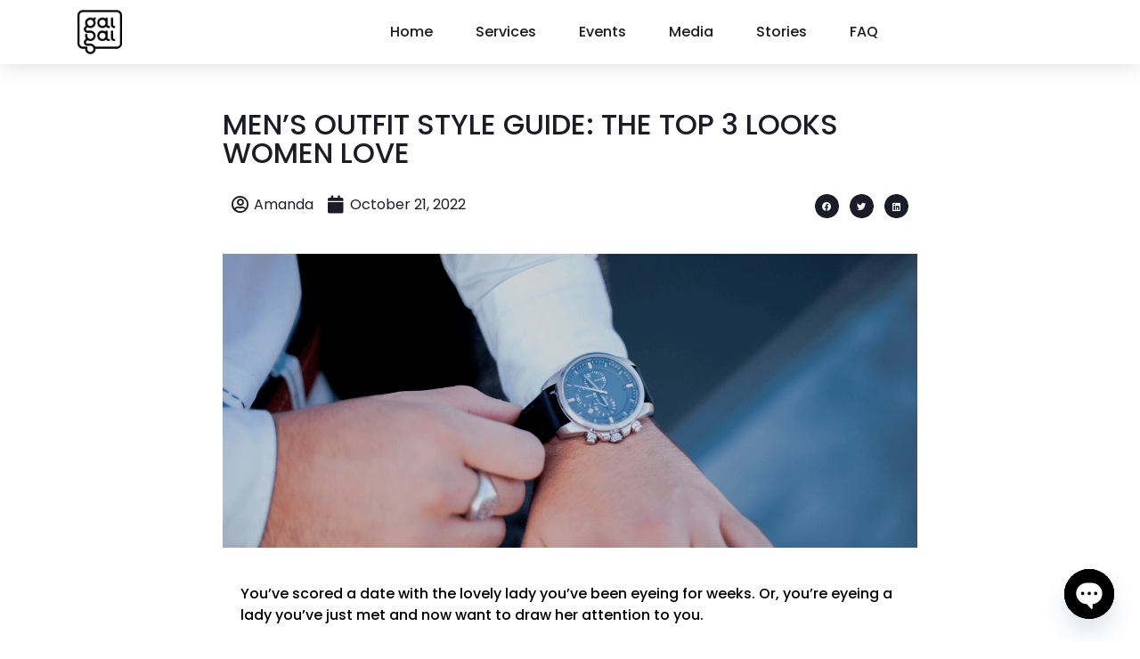

--- FILE ---
content_type: text/css
request_url: https://letsgaigai.com/wp-content/uploads/elementor/css/post-2371.css?ver=1734505762
body_size: 2092
content:
.elementor-kit-2371{--e-global-color-primary:#1B1C28;--e-global-color-secondary:#FF527B;--e-global-color-text:#000000;--e-global-color-accent:#FF527B;--e-global-color-4494c340:#373E60;--e-global-color-696d486e:#54595F;--e-global-color-6afab366:#7A7A7A;--e-global-color-677fcdb1:#61CE70;--e-global-color-649b0de3:#4054B2;--e-global-color-1364af77:#23A455;--e-global-color-39520b3b:#000;--e-global-color-5f1c44e7:#FFF;--e-global-color-15163d3:#4B4796;--e-global-color-38ac4fd:#6F6F6F;--e-global-color-dba13d0:#2F2F2F;--e-global-color-91078a6:#121212;--e-global-color-1725513:#F4F4F4;--e-global-color-b155beb:#1B1C28;--e-global-color-90ae760:#FF527B;--e-global-color-d37b707:#FFFFFF;--e-global-typography-primary-font-family:"Poppins";--e-global-typography-primary-font-size:24px;--e-global-typography-secondary-font-family:"Poppins";--e-global-typography-secondary-font-size:24px;--e-global-typography-secondary-font-weight:400;--e-global-typography-text-font-family:"Poppins";--e-global-typography-text-font-size:16px;--e-global-typography-text-font-weight:500;--e-global-typography-accent-font-weight:500;color:var( --e-global-color-primary );font-family:"Poppins", Sans-serif;font-size:16px;font-weight:500;}.elementor-kit-2371 p{margin-bottom:16px;}.elementor-kit-2371 a{color:#1B1C28;font-family:"Poppins", Sans-serif;}.elementor-kit-2371 h1{color:var( --e-global-color-primary );}.elementor-kit-2371 h2{color:var( --e-global-color-primary );}.elementor-kit-2371 h3{color:#FFFFFF;}.elementor-kit-2371 h4{color:var( --e-global-color-primary );}.elementor-section.elementor-section-boxed > .elementor-container{max-width:1200px;}.e-container{--container-max-width:1200px;}{}h1.entry-title{display:var(--page-title-display);}.elementor-kit-2371 e-page-transition{background-color:#FFBC7D;}@media(max-width:1024px){.elementor-section.elementor-section-boxed > .elementor-container{max-width:1024px;}.e-container{--container-max-width:1024px;}}@media(max-width:767px){.elementor-section.elementor-section-boxed > .elementor-container{max-width:767px;}.e-container{--container-max-width:767px;}}

--- FILE ---
content_type: text/css
request_url: https://letsgaigai.com/wp-content/uploads/elementor/css/post-2391.css?ver=1734505764
body_size: 12094
content:
.elementor-2391 .elementor-element.elementor-element-3cfb05e4 > .elementor-container > .elementor-row > .elementor-column > .elementor-column-wrap > .elementor-widget-wrap{align-content:center;align-items:center;}.elementor-2391 .elementor-element.elementor-element-3cfb05e4 > .elementor-background-overlay{background-color:#FFFFFF;opacity:0.48;transition:background 0.3s, border-radius 0.3s, opacity 0.3s;}.elementor-2391 .elementor-element.elementor-element-3cfb05e4{box-shadow:0px 0px 24px 0px rgba(0,0,0,0.15);transition:background 0.3s, border 0.3s, border-radius 0.3s, box-shadow 0.3s;margin-top:0px;margin-bottom:0px;padding:0px 0px 0px 0px;z-index:7;}.elementor-2391 .elementor-element.elementor-element-4ec35217 > .elementor-element-populated{margin:0px 0px 0px 0px;--e-column-margin-right:0px;--e-column-margin-left:0px;}.elementor-2391 .elementor-element.elementor-element-4ec35217 > .elementor-element-populated > .elementor-widget-wrap{padding:0px 0px 0px 0px;}.elementor-2391 .elementor-element.elementor-element-59561e8 img{width:36%;}.elementor-2391 .elementor-element.elementor-element-59561e8 > .elementor-widget-container{margin:0px 0px 0px 0px;padding:2px 2px 2px 2px;}.elementor-2391 .elementor-element.elementor-element-59561e8{--ha-tfx-translate-y-hover:-2px;--ha-tfx-transition-duration:1.2s;}.elementor-2391 .elementor-element.elementor-element-59561e8 > .elementor-widget-container:hover{--e-transform-translateY:-2px;}.elementor-2391 .elementor-element.elementor-element-70ce6c34.elementor-column > .elementor-column-wrap > .elementor-widget-wrap{justify-content:flex-start;}.elementor-2391 .elementor-element.elementor-element-70ce6c34:not(.elementor-motion-effects-element-type-background) > .elementor-column-wrap, .elementor-2391 .elementor-element.elementor-element-70ce6c34 > .elementor-column-wrap > .elementor-motion-effects-container > .elementor-motion-effects-layer{background-color:#FFFFFF00;}.elementor-2391 .elementor-element.elementor-element-70ce6c34 > .elementor-element-populated{transition:background 0.3s, border 0.3s, border-radius 0.3s, box-shadow 0.3s;margin:0px 0px 0px 0px;--e-column-margin-right:0px;--e-column-margin-left:0px;}.elementor-2391 .elementor-element.elementor-element-70ce6c34 > .elementor-element-populated > .elementor-background-overlay{transition:background 0.3s, border-radius 0.3s, opacity 0.3s;}.elementor-2391 .elementor-element.elementor-element-70ce6c34 > .elementor-element-populated > .elementor-widget-wrap{padding:0px 0px 0px 0px;}.elementor-2391 .elementor-element.elementor-element-17052d6e .elementor-menu-toggle{margin-left:auto;background-color:#00000000;font-size:30px;border-width:0px;border-radius:0px;}.elementor-2391 .elementor-element.elementor-element-17052d6e .elementor-nav-menu .elementor-item{font-family:"Poppins", Sans-serif;font-size:16px;font-weight:500;font-style:normal;}.elementor-2391 .elementor-element.elementor-element-17052d6e .elementor-nav-menu--main .elementor-item{color:var( --e-global-color-primary );fill:var( --e-global-color-primary );padding-left:20px;padding-right:20px;padding-top:16px;padding-bottom:16px;}.elementor-2391 .elementor-element.elementor-element-17052d6e .elementor-nav-menu--main .elementor-item:hover,
					.elementor-2391 .elementor-element.elementor-element-17052d6e .elementor-nav-menu--main .elementor-item.elementor-item-active,
					.elementor-2391 .elementor-element.elementor-element-17052d6e .elementor-nav-menu--main .elementor-item.highlighted,
					.elementor-2391 .elementor-element.elementor-element-17052d6e .elementor-nav-menu--main .elementor-item:focus{color:var( --e-global-color-90ae760 );fill:var( --e-global-color-90ae760 );}.elementor-2391 .elementor-element.elementor-element-17052d6e .elementor-nav-menu--main:not(.e--pointer-framed) .elementor-item:before,
					.elementor-2391 .elementor-element.elementor-element-17052d6e .elementor-nav-menu--main:not(.e--pointer-framed) .elementor-item:after{background-color:var( --e-global-color-90ae760 );}.elementor-2391 .elementor-element.elementor-element-17052d6e .e--pointer-framed .elementor-item:before,
					.elementor-2391 .elementor-element.elementor-element-17052d6e .e--pointer-framed .elementor-item:after{border-color:var( --e-global-color-90ae760 );}.elementor-2391 .elementor-element.elementor-element-17052d6e .elementor-nav-menu--main .elementor-item.elementor-item-active{color:var( --e-global-color-secondary );}.elementor-2391 .elementor-element.elementor-element-17052d6e .elementor-nav-menu--main:not(.e--pointer-framed) .elementor-item.elementor-item-active:before,
					.elementor-2391 .elementor-element.elementor-element-17052d6e .elementor-nav-menu--main:not(.e--pointer-framed) .elementor-item.elementor-item-active:after{background-color:var( --e-global-color-secondary );}.elementor-2391 .elementor-element.elementor-element-17052d6e .e--pointer-framed .elementor-item.elementor-item-active:before,
					.elementor-2391 .elementor-element.elementor-element-17052d6e .e--pointer-framed .elementor-item.elementor-item-active:after{border-color:var( --e-global-color-secondary );}.elementor-2391 .elementor-element.elementor-element-17052d6e .e--pointer-framed .elementor-item:before{border-width:2px;}.elementor-2391 .elementor-element.elementor-element-17052d6e .e--pointer-framed.e--animation-draw .elementor-item:before{border-width:0 0 2px 2px;}.elementor-2391 .elementor-element.elementor-element-17052d6e .e--pointer-framed.e--animation-draw .elementor-item:after{border-width:2px 2px 0 0;}.elementor-2391 .elementor-element.elementor-element-17052d6e .e--pointer-framed.e--animation-corners .elementor-item:before{border-width:2px 0 0 2px;}.elementor-2391 .elementor-element.elementor-element-17052d6e .e--pointer-framed.e--animation-corners .elementor-item:after{border-width:0 2px 2px 0;}.elementor-2391 .elementor-element.elementor-element-17052d6e .e--pointer-underline .elementor-item:after,
					 .elementor-2391 .elementor-element.elementor-element-17052d6e .e--pointer-overline .elementor-item:before,
					 .elementor-2391 .elementor-element.elementor-element-17052d6e .e--pointer-double-line .elementor-item:before,
					 .elementor-2391 .elementor-element.elementor-element-17052d6e .e--pointer-double-line .elementor-item:after{height:2px;}.elementor-2391 .elementor-element.elementor-element-17052d6e{--e-nav-menu-horizontal-menu-item-margin:calc( 8px / 2 );}.elementor-2391 .elementor-element.elementor-element-17052d6e .elementor-nav-menu--main:not(.elementor-nav-menu--layout-horizontal) .elementor-nav-menu > li:not(:last-child){margin-bottom:8px;}.elementor-2391 .elementor-element.elementor-element-17052d6e .elementor-nav-menu--dropdown a, .elementor-2391 .elementor-element.elementor-element-17052d6e .elementor-menu-toggle{color:#000000;}.elementor-2391 .elementor-element.elementor-element-17052d6e .elementor-nav-menu--dropdown{background-color:#f2f2f2;}.elementor-2391 .elementor-element.elementor-element-17052d6e .elementor-nav-menu--dropdown a:hover,
					.elementor-2391 .elementor-element.elementor-element-17052d6e .elementor-nav-menu--dropdown a.elementor-item-active,
					.elementor-2391 .elementor-element.elementor-element-17052d6e .elementor-nav-menu--dropdown a.highlighted,
					.elementor-2391 .elementor-element.elementor-element-17052d6e .elementor-menu-toggle:hover{color:var( --e-global-color-90ae760 );}.elementor-2391 .elementor-element.elementor-element-17052d6e .elementor-nav-menu--dropdown a:hover,
					.elementor-2391 .elementor-element.elementor-element-17052d6e .elementor-nav-menu--dropdown a.elementor-item-active,
					.elementor-2391 .elementor-element.elementor-element-17052d6e .elementor-nav-menu--dropdown a.highlighted{background-color:#ededed;}.elementor-2391 .elementor-element.elementor-element-17052d6e .elementor-nav-menu--dropdown .elementor-item, .elementor-2391 .elementor-element.elementor-element-17052d6e .elementor-nav-menu--dropdown  .elementor-sub-item{font-size:15px;}.elementor-2391 .elementor-element.elementor-element-17052d6e div.elementor-menu-toggle{color:#000000;}.elementor-2391 .elementor-element.elementor-element-17052d6e div.elementor-menu-toggle svg{fill:#000000;}.elementor-2391 .elementor-element.elementor-element-17052d6e div.elementor-menu-toggle:hover{color:var( --e-global-color-90ae760 );}.elementor-2391 .elementor-element.elementor-element-17052d6e div.elementor-menu-toggle:hover svg{fill:var( --e-global-color-90ae760 );}@media(max-width:1024px){.elementor-2391 .elementor-element.elementor-element-3cfb05e4{padding:0px 0px 0px 0px;}.elementor-2391 .elementor-element.elementor-element-4ec35217 > .elementor-element-populated{margin:0px 0px 0px 0px;--e-column-margin-right:0px;--e-column-margin-left:0px;}.elementor-2391 .elementor-element.elementor-element-59561e8 img{width:40%;}.elementor-2391 .elementor-element.elementor-element-70ce6c34 > .elementor-element-populated{margin:0px 0px 0px 0px;--e-column-margin-right:0px;--e-column-margin-left:0px;}.elementor-2391 .elementor-element.elementor-element-70ce6c34 > .elementor-element-populated > .elementor-widget-wrap{padding:0px 0px 0px 0px;}.elementor-2391 .elementor-element.elementor-element-17052d6e .elementor-nav-menu .elementor-item{font-size:13px;}.elementor-2391 .elementor-element.elementor-element-17052d6e .elementor-nav-menu--main .elementor-item{padding-left:14px;padding-right:14px;}.elementor-2391 .elementor-element.elementor-element-17052d6e{--e-nav-menu-horizontal-menu-item-margin:calc( 0px / 2 );}.elementor-2391 .elementor-element.elementor-element-17052d6e .elementor-nav-menu--main:not(.elementor-nav-menu--layout-horizontal) .elementor-nav-menu > li:not(:last-child){margin-bottom:0px;}}@media(max-width:767px){.elementor-2391 .elementor-element.elementor-element-3cfb05e4 > .elementor-container{max-width:500px;}.elementor-2391 .elementor-element.elementor-element-3cfb05e4{padding:20px 20px 20px 20px;}.elementor-2391 .elementor-element.elementor-element-4ec35217{width:40%;}.elementor-2391 .elementor-element.elementor-element-4ec35217 > .elementor-element-populated{margin:0px 0px 0px 0px;--e-column-margin-right:0px;--e-column-margin-left:0px;}.elementor-2391 .elementor-element.elementor-element-59561e8{text-align:center;}.elementor-2391 .elementor-element.elementor-element-59561e8 img{width:48%;}.elementor-2391 .elementor-element.elementor-element-59561e8 > .elementor-widget-container{padding:8px 8px 8px 8px;}.elementor-2391 .elementor-element.elementor-element-70ce6c34{width:50%;}.elementor-2391 .elementor-element.elementor-element-70ce6c34 > .elementor-element-populated{margin:0px 0px 0px 0px;--e-column-margin-right:0px;--e-column-margin-left:0px;}.elementor-2391 .elementor-element.elementor-element-17052d6e .elementor-nav-menu--dropdown a{padding-top:12px;padding-bottom:12px;}.elementor-2391 .elementor-element.elementor-element-17052d6e .elementor-nav-menu--main > .elementor-nav-menu > li > .elementor-nav-menu--dropdown, .elementor-2391 .elementor-element.elementor-element-17052d6e .elementor-nav-menu__container.elementor-nav-menu--dropdown{margin-top:20px !important;}}@media(min-width:768px){.elementor-2391 .elementor-element.elementor-element-4ec35217{width:12%;}.elementor-2391 .elementor-element.elementor-element-70ce6c34{width:88%;}}@media(max-width:1024px) and (min-width:768px){.elementor-2391 .elementor-element.elementor-element-4ec35217{width:15%;}.elementor-2391 .elementor-element.elementor-element-70ce6c34{width:70%;}}/* Start custom CSS for section, class: .elementor-element-3cfb05e4 */.elementor-2391 .elementor-element.elementor-element-3cfb05e4.elementor-sticky--effects{ background-color: rgba(255,255,255) !important } 

 .elementor-2391 .elementor-element.elementor-element-3cfb05e4{ transition: background-color 3s ease !important; } 

 .elementor-2391 .elementor-element.elementor-element-3cfb05e4.elementor-sticky--effects >.elementor-container{ min-height: 72px; } 

 .elementor-2391 .elementor-element.elementor-element-3cfb05e4 > .elementor-container{ transition: min-height 1s ease !important; }/* End custom CSS */

--- FILE ---
content_type: text/css
request_url: https://letsgaigai.com/wp-content/uploads/elementor/css/post-2880.css?ver=1767767845
body_size: 12764
content:
.elementor-2880 .elementor-element.elementor-element-371027bc:not(.elementor-motion-effects-element-type-background), .elementor-2880 .elementor-element.elementor-element-371027bc > .elementor-motion-effects-container > .elementor-motion-effects-layer{background-color:var( --e-global-color-primary );}.elementor-2880 .elementor-element.elementor-element-371027bc{transition:background 0.3s, border 0.3s, border-radius 0.3s, box-shadow 0.3s;margin-top:0px;margin-bottom:0px;padding:0px 0px 0px 0px;}.elementor-2880 .elementor-element.elementor-element-371027bc > .elementor-background-overlay{transition:background 0.3s, border-radius 0.3s, opacity 0.3s;}.elementor-2880 .elementor-element.elementor-element-5ca3efe0 > .elementor-element-populated{margin:0px 0px 0px 0px;--e-column-margin-right:0px;--e-column-margin-left:0px;}.elementor-2880 .elementor-element.elementor-element-5ca3efe0 > .elementor-element-populated > .elementor-widget-wrap{padding:0px 0px 0px 0px;}.elementor-2880 .elementor-element.elementor-element-6c38900 .elementor-spacer-inner{--spacer-size:10px;}.elementor-2880 .elementor-element.elementor-element-49f4976 > .elementor-container > .elementor-row > .elementor-column > .elementor-column-wrap > .elementor-widget-wrap{align-content:center;align-items:center;}.elementor-2880 .elementor-element.elementor-element-49f4976{border-style:solid;border-width:1px 0px 0px 0px;border-color:#FFFFFF00;transition:background 0.3s, border 0.3s, border-radius 0.3s, box-shadow 0.3s;margin-top:10px;margin-bottom:0px;padding:0px 0px 20px 0px;}.elementor-2880 .elementor-element.elementor-element-49f4976 > .elementor-background-overlay{transition:background 0.3s, border-radius 0.3s, opacity 0.3s;}.elementor-2880 .elementor-element.elementor-element-a4014e3{text-align:center;}.elementor-2880 .elementor-element.elementor-element-a4014e3 .elementor-heading-title{color:var( --e-global-color-1725513 );}.elementor-2880 .elementor-element.elementor-element-a4014e3 > .elementor-widget-container{padding:10px 10px 10px 10px;}.elementor-2880 .elementor-element.elementor-element-162e6cc .elementor-button{background-color:var( --e-global-color-secondary );border-radius:40px 40px 40px 40px;}.elementor-2880 .elementor-element.elementor-element-4744d5f .elementor-spacer-inner{--spacer-size:10px;}.elementor-2880 .elementor-element.elementor-element-2e7ef53{border-style:solid;border-width:1px 0px 0px 0px;border-color:#FFFFFF4A;transition:background 0.3s, border 0.3s, border-radius 0.3s, box-shadow 0.3s;margin-top:0px;margin-bottom:0px;padding:12px 0px 0px 0px;}.elementor-2880 .elementor-element.elementor-element-2e7ef53, .elementor-2880 .elementor-element.elementor-element-2e7ef53 > .elementor-background-overlay{border-radius:0px 0px 0px 0px;}.elementor-2880 .elementor-element.elementor-element-2e7ef53 > .elementor-background-overlay{transition:background 0.3s, border-radius 0.3s, opacity 0.3s;}.elementor-2880 .elementor-element.elementor-element-0a40ea7 > .elementor-element-populated > .elementor-widget-wrap{padding:20px 20px 20px 20px;}.elementor-2880 .elementor-element.elementor-element-0d50dbc{text-align:center;}.elementor-2880 .elementor-element.elementor-element-0d50dbc img{width:60%;}.elementor-2880 .elementor-element.elementor-element-0d50dbc > .elementor-widget-container{padding:20px 20px 20px 20px;}.elementor-2880 .elementor-element.elementor-element-1662f04f .elementor-icon-list-items:not(.elementor-inline-items) .elementor-icon-list-item:not(:last-child){padding-bottom:calc(12px/2);}.elementor-2880 .elementor-element.elementor-element-1662f04f .elementor-icon-list-items:not(.elementor-inline-items) .elementor-icon-list-item:not(:first-child){margin-top:calc(12px/2);}.elementor-2880 .elementor-element.elementor-element-1662f04f .elementor-icon-list-items.elementor-inline-items .elementor-icon-list-item{margin-right:calc(12px/2);margin-left:calc(12px/2);}.elementor-2880 .elementor-element.elementor-element-1662f04f .elementor-icon-list-items.elementor-inline-items{margin-right:calc(-12px/2);margin-left:calc(-12px/2);}body.rtl .elementor-2880 .elementor-element.elementor-element-1662f04f .elementor-icon-list-items.elementor-inline-items .elementor-icon-list-item:after{left:calc(-12px/2);}body:not(.rtl) .elementor-2880 .elementor-element.elementor-element-1662f04f .elementor-icon-list-items.elementor-inline-items .elementor-icon-list-item:after{right:calc(-12px/2);}.elementor-2880 .elementor-element.elementor-element-1662f04f{--e-icon-list-icon-size:0px;}.elementor-2880 .elementor-element.elementor-element-1662f04f .elementor-icon-list-text{color:rgba(255,255,255,0.79);padding-left:8px;}.elementor-2880 .elementor-element.elementor-element-1662f04f .elementor-icon-list-item > .elementor-icon-list-text, .elementor-2880 .elementor-element.elementor-element-1662f04f .elementor-icon-list-item > a{font-family:"Poppins", Sans-serif;font-size:16px;font-weight:300;}.elementor-2880 .elementor-element.elementor-element-1662f04f > .elementor-widget-container{margin:15px 0px 0px 0px;}.elementor-2880 .elementor-element.elementor-element-900da00 > .elementor-element-populated{margin:15px 0px 0px 0px;--e-column-margin-right:0px;--e-column-margin-left:0px;}.elementor-2880 .elementor-element.elementor-element-52b4adc .elementor-icon-list-items:not(.elementor-inline-items) .elementor-icon-list-item:not(:last-child){padding-bottom:calc(12px/2);}.elementor-2880 .elementor-element.elementor-element-52b4adc .elementor-icon-list-items:not(.elementor-inline-items) .elementor-icon-list-item:not(:first-child){margin-top:calc(12px/2);}.elementor-2880 .elementor-element.elementor-element-52b4adc .elementor-icon-list-items.elementor-inline-items .elementor-icon-list-item{margin-right:calc(12px/2);margin-left:calc(12px/2);}.elementor-2880 .elementor-element.elementor-element-52b4adc .elementor-icon-list-items.elementor-inline-items{margin-right:calc(-12px/2);margin-left:calc(-12px/2);}body.rtl .elementor-2880 .elementor-element.elementor-element-52b4adc .elementor-icon-list-items.elementor-inline-items .elementor-icon-list-item:after{left:calc(-12px/2);}body:not(.rtl) .elementor-2880 .elementor-element.elementor-element-52b4adc .elementor-icon-list-items.elementor-inline-items .elementor-icon-list-item:after{right:calc(-12px/2);}.elementor-2880 .elementor-element.elementor-element-52b4adc{--e-icon-list-icon-size:0px;}.elementor-2880 .elementor-element.elementor-element-52b4adc .elementor-icon-list-text{color:rgba(255,255,255,0.79);padding-left:8px;}.elementor-2880 .elementor-element.elementor-element-52b4adc .elementor-icon-list-item > .elementor-icon-list-text, .elementor-2880 .elementor-element.elementor-element-52b4adc .elementor-icon-list-item > a{font-family:"Poppins", Sans-serif;font-size:16px;font-weight:300;}.elementor-2880 .elementor-element.elementor-element-c4ca0b3 .elementor-icon-list-items:not(.elementor-inline-items) .elementor-icon-list-item:not(:last-child){padding-bottom:calc(12px/2);}.elementor-2880 .elementor-element.elementor-element-c4ca0b3 .elementor-icon-list-items:not(.elementor-inline-items) .elementor-icon-list-item:not(:first-child){margin-top:calc(12px/2);}.elementor-2880 .elementor-element.elementor-element-c4ca0b3 .elementor-icon-list-items.elementor-inline-items .elementor-icon-list-item{margin-right:calc(12px/2);margin-left:calc(12px/2);}.elementor-2880 .elementor-element.elementor-element-c4ca0b3 .elementor-icon-list-items.elementor-inline-items{margin-right:calc(-12px/2);margin-left:calc(-12px/2);}body.rtl .elementor-2880 .elementor-element.elementor-element-c4ca0b3 .elementor-icon-list-items.elementor-inline-items .elementor-icon-list-item:after{left:calc(-12px/2);}body:not(.rtl) .elementor-2880 .elementor-element.elementor-element-c4ca0b3 .elementor-icon-list-items.elementor-inline-items .elementor-icon-list-item:after{right:calc(-12px/2);}.elementor-2880 .elementor-element.elementor-element-c4ca0b3{--e-icon-list-icon-size:0px;}.elementor-2880 .elementor-element.elementor-element-c4ca0b3 .elementor-icon-list-text{color:rgba(255,255,255,0.79);padding-left:8px;}.elementor-2880 .elementor-element.elementor-element-c4ca0b3 .elementor-icon-list-item > .elementor-icon-list-text, .elementor-2880 .elementor-element.elementor-element-c4ca0b3 .elementor-icon-list-item > a{font-family:"Poppins", Sans-serif;font-size:16px;font-weight:300;}.elementor-2880 .elementor-element.elementor-element-c4ca0b3 > .elementor-widget-container{margin:15px 0px 0px 0px;}.elementor-2880 .elementor-element.elementor-element-2165e86 > .elementor-element-populated{margin:10px 0px 0px 0px;--e-column-margin-right:0px;--e-column-margin-left:0px;}.elementor-2880 .elementor-element.elementor-element-b4c87e4{text-align:center;}.elementor-2880 .elementor-element.elementor-element-b4c87e4 .elementor-heading-title{color:var( --e-global-color-1725513 );}.elementor-2880 .elementor-element.elementor-element-b4c87e4 > .elementor-widget-container{margin:0px 0px 0px 0px;padding:0px 0px 0px 0px;}.elementor-2880 .elementor-element.elementor-element-b8f5751{text-align:center;}.elementor-2880 .elementor-element.elementor-element-b8f5751 img{width:100%;}.elementor-2880 .elementor-element.elementor-element-b8f5751 > .elementor-widget-container{margin:-13px 0px 0px 0px;padding:0px 0px 0px 0px;}.elementor-2880 .elementor-element.elementor-element-317b8687 > .elementor-container > .elementor-row > .elementor-column > .elementor-column-wrap > .elementor-widget-wrap{align-content:center;align-items:center;}.elementor-2880 .elementor-element.elementor-element-317b8687{border-style:solid;border-width:1px 0px 0px 0px;border-color:rgba(255,255,255,0.25);transition:background 0.3s, border 0.3s, border-radius 0.3s, box-shadow 0.3s;margin-top:10px;margin-bottom:0px;padding:0px 0px 20px 0px;}.elementor-2880 .elementor-element.elementor-element-317b8687 > .elementor-background-overlay{transition:background 0.3s, border-radius 0.3s, opacity 0.3s;}.elementor-2880 .elementor-element.elementor-element-66313e4e{text-align:left;}.elementor-2880 .elementor-element.elementor-element-66313e4e .elementor-heading-title{color:rgba(255,255,255,0.39);font-size:13px;font-weight:300;}@media(max-width:1024px) and (min-width:768px){.elementor-2880 .elementor-element.elementor-element-232f18f{width:30%;}.elementor-2880 .elementor-element.elementor-element-1f6e234e{width:30%;}.elementor-2880 .elementor-element.elementor-element-5dc07ae{width:70%;}}@media(max-width:1024px){.elementor-2880 .elementor-element.elementor-element-371027bc{padding:30px 10px 30px 10px;}.elementor-2880 .elementor-element.elementor-element-0d50dbc img{width:56%;}.elementor-2880 .elementor-element.elementor-element-1662f04f .elementor-icon-list-item > .elementor-icon-list-text, .elementor-2880 .elementor-element.elementor-element-1662f04f .elementor-icon-list-item > a{font-size:13px;}.elementor-2880 .elementor-element.elementor-element-52b4adc .elementor-icon-list-item > .elementor-icon-list-text, .elementor-2880 .elementor-element.elementor-element-52b4adc .elementor-icon-list-item > a{font-size:13px;}.elementor-2880 .elementor-element.elementor-element-c4ca0b3 .elementor-icon-list-item > .elementor-icon-list-text, .elementor-2880 .elementor-element.elementor-element-c4ca0b3 .elementor-icon-list-item > a{font-size:13px;}.elementor-2880 .elementor-element.elementor-element-b8f5751 img{width:56%;}.elementor-2880 .elementor-element.elementor-element-66313e4e .elementor-heading-title{font-size:14px;}}@media(max-width:767px){.elementor-2880 .elementor-element.elementor-element-371027bc{padding:20px 20px 20px 20px;}.elementor-2880 .elementor-element.elementor-element-5ca3efe0 > .elementor-element-populated > .elementor-widget-wrap{padding:0px 0px 0px 0px;}.elementor-2880 .elementor-element.elementor-element-49f4976{margin-top:0px;margin-bottom:0px;}.elementor-2880 .elementor-element.elementor-element-0d50dbc img{width:32%;}.elementor-2880 .elementor-element.elementor-element-37f1491d{width:50%;}.elementor-2880 .elementor-element.elementor-element-900da00{width:50%;}.elementor-2880 .elementor-element.elementor-element-7e462ecc > .elementor-element-populated{margin:20px 0px 20px 0px;--e-column-margin-right:0px;--e-column-margin-left:0px;}.elementor-2880 .elementor-element.elementor-element-2165e86 > .elementor-element-populated{margin:20px 0px 20px 0px;--e-column-margin-right:0px;--e-column-margin-left:0px;}.elementor-2880 .elementor-element.elementor-element-b8f5751 img{width:32%;}.elementor-2880 .elementor-element.elementor-element-317b8687{margin-top:0px;margin-bottom:0px;}.elementor-2880 .elementor-element.elementor-element-66313e4e{text-align:center;}.elementor-2880 .elementor-element.elementor-element-66313e4e .elementor-heading-title{line-height:18px;}}

--- FILE ---
content_type: text/css
request_url: https://letsgaigai.com/wp-content/uploads/elementor/css/post-4154.css?ver=1734506466
body_size: 5343
content:
.elementor-4154 .elementor-element.elementor-element-0fd8c86 > .elementor-container{max-width:800px;}.elementor-4154 .elementor-element.elementor-element-07d3cea .elementor-spacer-inner{--spacer-size:40px;}.elementor-4154 .elementor-element.elementor-element-a6ed85f .elementor-heading-title{font-family:"Poppins", Sans-serif;font-size:32px;font-weight:500;}.elementor-4154 .elementor-element.elementor-element-76e9ed5 .elementor-icon-list-icon{width:20px;}.elementor-4154 .elementor-element.elementor-element-76e9ed5 .elementor-icon-list-icon i{font-size:20px;}.elementor-4154 .elementor-element.elementor-element-76e9ed5 .elementor-icon-list-icon svg{--e-icon-list-icon-size:20px;}.elementor-4154 .elementor-element.elementor-element-76e9ed5 .elementor-icon-list-text, .elementor-4154 .elementor-element.elementor-element-76e9ed5 .elementor-icon-list-text a{color:var( --e-global-color-primary );}.elementor-4154 .elementor-element.elementor-element-76e9ed5 .elementor-icon-list-item{font-family:"Poppins", Sans-serif;font-size:16px;font-weight:400;}.elementor-4154 .elementor-element.elementor-element-b7a26c0{--alignment:right;--grid-side-margin:12px;--grid-column-gap:12px;--grid-row-gap:10px;--grid-bottom-margin:10px;--e-share-buttons-primary-color:var( --e-global-color-primary );--e-share-buttons-secondary-color:var( --e-global-color-1725513 );}.elementor-4154 .elementor-element.elementor-element-b7a26c0 .elementor-share-btn{font-size:calc(0.6px * 10);}.elementor-4154 .elementor-element.elementor-element-7b083fa .elementor-spacer-inner{--spacer-size:10px;}.elementor-4154 .elementor-element.elementor-element-27171c2 img{width:100%;max-width:100%;height:330px;object-fit:cover;}.elementor-4154 .elementor-element.elementor-element-fb5f016 > .elementor-widget-container{padding:20px 20px 20px 20px;}.elementor-4154 .elementor-element.elementor-element-ed2a4e5{--divider-border-style:solid;--divider-color:#0001031F;--divider-border-width:1.5px;}.elementor-4154 .elementor-element.elementor-element-ed2a4e5 .elementor-divider-separator{width:100%;}.elementor-4154 .elementor-element.elementor-element-ed2a4e5 .elementor-divider{padding-top:15px;padding-bottom:15px;}.elementor-4154 .elementor-element.elementor-element-ed2a4e5 .elementor-divider__text{color:#56565669;font-family:"Poppins", Sans-serif;font-size:16px;font-weight:400;}.elementor-4154 .elementor-element.elementor-element-ebae5fa .elementor-spacer-inner{--spacer-size:60px;}.elementor-4154 .elementor-element.elementor-element-c448a16 .elementor-post__thumbnail__link{width:100%;}.elementor-4154 .elementor-element.elementor-element-c448a16{--grid-column-gap:30px;--grid-row-gap:35px;}.elementor-4154 .elementor-element.elementor-element-c448a16.elementor-posts--thumbnail-left .elementor-post__thumbnail__link{margin-right:20px;}.elementor-4154 .elementor-element.elementor-element-c448a16.elementor-posts--thumbnail-right .elementor-post__thumbnail__link{margin-left:20px;}.elementor-4154 .elementor-element.elementor-element-c448a16.elementor-posts--thumbnail-top .elementor-post__thumbnail__link{margin-bottom:20px;}.elementor-4154 .elementor-element.elementor-element-c448a16 .elementor-post__title, .elementor-4154 .elementor-element.elementor-element-c448a16 .elementor-post__title a{color:var( --e-global-color-primary );font-family:"Poppins", Sans-serif;font-size:20px;font-weight:400;}.elementor-4154 .elementor-element.elementor-element-c448a16 .elementor-post__title{margin-bottom:4px;}.elementor-4154 .elementor-element.elementor-element-c448a16 .elementor-post__meta-data{color:#00000054;font-family:"Poppins", Sans-serif;font-size:16px;font-weight:400;margin-bottom:8px;}.elementor-4154 .elementor-element.elementor-element-c448a16 .elementor-post__excerpt p{color:var( --e-global-color-text );font-family:"Poppins", Sans-serif;font-size:16px;font-weight:300;}.elementor-4154 .elementor-element.elementor-element-c448a16 .elementor-post__read-more{color:var( --e-global-color-15163d3 );}.elementor-4154 .elementor-element.elementor-element-c448a16 a.elementor-post__read-more{font-size:12px;font-weight:500;}.elementor-4154 .elementor-element.elementor-element-8d818e2 .elementor-spacer-inner{--spacer-size:40px;}@media(min-width:768px){.elementor-4154 .elementor-element.elementor-element-a410892{width:38.974%;}.elementor-4154 .elementor-element.elementor-element-5d6e9fb{width:60.964%;}}@media(max-width:1024px){.elementor-4154 .elementor-element.elementor-element-0fd8c86{padding:40px 40px 40px 40px;} .elementor-4154 .elementor-element.elementor-element-b7a26c0{--grid-side-margin:12px;--grid-column-gap:12px;--grid-row-gap:10px;--grid-bottom-margin:10px;}.elementor-4154 .elementor-element.elementor-element-27171c2{text-align:center;}.elementor-4154 .elementor-element.elementor-element-fdf3ef9{padding:40px 40px 40px 40px;}}@media(max-width:767px){.elementor-4154 .elementor-element.elementor-element-0fd8c86{padding:20px 20px 20px 20px;}.elementor-4154 .elementor-element.elementor-element-1f7ffa0 > .elementor-element-populated > .elementor-widget-wrap{padding:0px 0px 0px 0px;} .elementor-4154 .elementor-element.elementor-element-b7a26c0{--grid-side-margin:12px;--grid-column-gap:12px;--grid-row-gap:10px;--grid-bottom-margin:10px;}.elementor-4154 .elementor-element.elementor-element-c448a16 .elementor-post__thumbnail__link{width:100%;}}